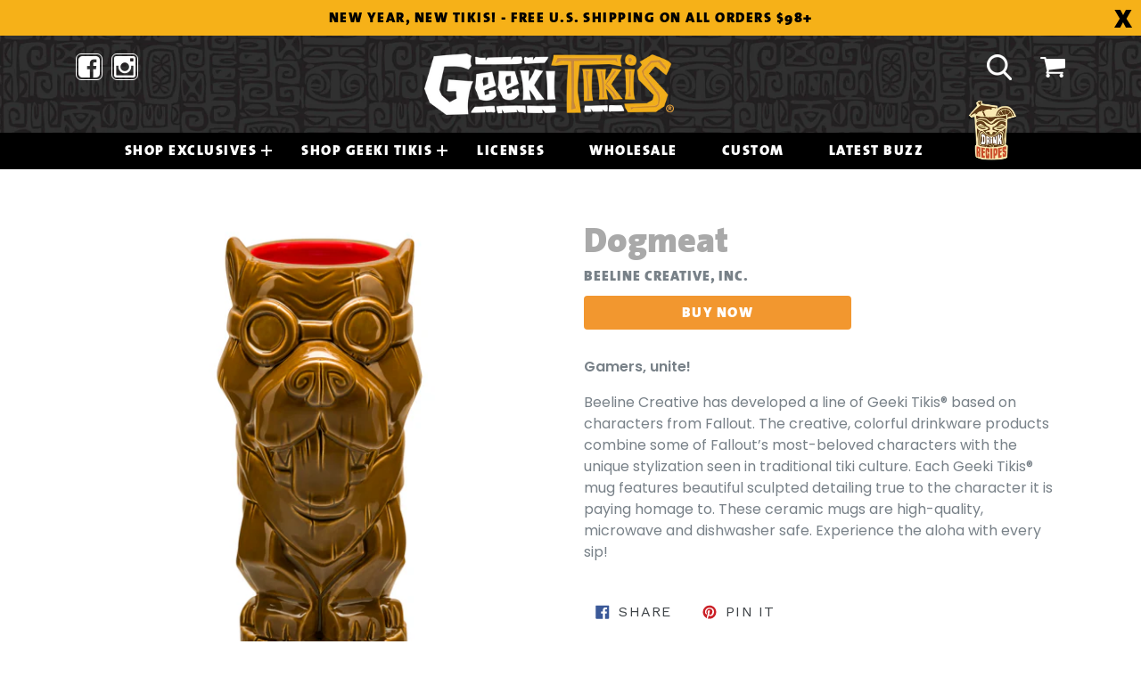

--- FILE ---
content_type: text/html; charset=utf-8
request_url: https://www.geekitikis.com/collections/sci-fi/products/dogmeat
body_size: 16245
content:
<!doctype html>
<!--[if IE 9]> <html class="ie9 no-js" lang="en"> <![endif]-->
<!--[if (gt IE 9)|!(IE)]><!--> <html class="no-js" lang="en"> <!--<![endif]-->
<head>
  <meta charset="utf-8">
  <meta http-equiv="X-UA-Compatible" content="IE=edge,chrome=1">
  <meta name="viewport" content="width=device-width,initial-scale=1">
  <meta name="theme-color" content="#f2972f">
  <link rel="canonical" href="https://www.geekitikis.com/products/dogmeat">

  

  
  <title>
    Dogmeat
    
    
    
      &ndash; Beeline Creative, Inc.
    
  </title>

  
    <meta name="description" content="Gamers, unite!  Beeline Creative has developed a line of Geeki Tikis® based on characters from Fallout. The creative, colorful drinkware products combine some of Fallout’s most-beloved characters with the unique stylization seen in traditional tiki culture. Each Geeki Tikis® mug features beautiful sculpted detailing tr">
  

  <!-- /snippets/social-meta-tags.liquid -->




<meta property="og:site_name" content="Beeline Creative, Inc.">
<meta property="og:url" content="https://www.geekitikis.com/products/dogmeat">
<meta property="og:title" content="Dogmeat">
<meta property="og:type" content="product">
<meta property="og:description" content="Gamers, unite!  Beeline Creative has developed a line of Geeki Tikis® based on characters from Fallout. The creative, colorful drinkware products combine some of Fallout’s most-beloved characters with the unique stylization seen in traditional tiki culture. Each Geeki Tikis® mug features beautiful sculpted detailing tr">

  <meta property="og:price:amount" content="0.00">
  <meta property="og:price:currency" content="USD">

<meta property="og:image" content="http://www.geekitikis.com/cdn/shop/products/Fallout_Dogmeat_1200x1200.jpg?v=1589283374">
<meta property="og:image:secure_url" content="https://www.geekitikis.com/cdn/shop/products/Fallout_Dogmeat_1200x1200.jpg?v=1589283374">


<meta name="twitter:card" content="summary_large_image">
<meta name="twitter:title" content="Dogmeat">
<meta name="twitter:description" content="Gamers, unite!  Beeline Creative has developed a line of Geeki Tikis® based on characters from Fallout. The creative, colorful drinkware products combine some of Fallout’s most-beloved characters with the unique stylization seen in traditional tiki culture. Each Geeki Tikis® mug features beautiful sculpted detailing tr">


  
  <!-- Font -->
  <link href="https://fonts.googleapis.com/css?family=Poppins:400,500,600&display=swap" rel="stylesheet">
  <link href="https://stackpath.bootstrapcdn.com/font-awesome/4.7.0/css/font-awesome.min.css" rel="stylesheet">
  
  
  
  <link href="//www.geekitikis.com/cdn/shop/t/4/assets/theme.scss.css?v=139527037221818564181696961405" rel="stylesheet" type="text/css" media="all" />
  
  <!-- CSS -->
  <link rel="stylesheet" href="//www.geekitikis.com/cdn/shop/t/4/assets/bootstrap.min.css?v=161452561307388369941587547716">
  <link rel="stylesheet" href="//www.geekitikis.com/cdn/shop/t/4/assets/style.css?v=154997942207625162961649237055">
  

  <link href="//fonts.googleapis.com/css?family=Work+Sans:400,700" rel="stylesheet" type="text/css" media="all" />


  

    <link href="//fonts.googleapis.com/css?family=Work+Sans:600" rel="stylesheet" type="text/css" media="all" />
  



  <script>
    var theme = {
      strings: {
        addToCart: "Add to cart",
        soldOut: "Sold out",
        unavailable: "Unavailable",
        showMore: "Show More",
        showLess: "Show Less",
        addressError: "Error looking up that address",
        addressNoResults: "No results for that address",
        addressQueryLimit: "You have exceeded the Google API usage limit. Consider upgrading to a \u003ca href=\"https:\/\/developers.google.com\/maps\/premium\/usage-limits\"\u003ePremium Plan\u003c\/a\u003e.",
        authError: "There was a problem authenticating your Google Maps account."
      },
      moneyFormat: "${{amount}}"
    }

    document.documentElement.className = document.documentElement.className.replace('no-js', 'js');
  </script>

  <!--[if (lte IE 9) ]><script src="//www.geekitikis.com/cdn/shop/t/4/assets/match-media.min.js?v=22265819453975888031507937654" type="text/javascript"></script><![endif]-->

  

  <!--[if (gt IE 9)|!(IE)]><!--><script src="//www.geekitikis.com/cdn/shop/t/4/assets/lazysizes.js?v=68441465964607740661507937654" async="async"></script><!--<![endif]-->
  <!--[if lte IE 9]><script src="//www.geekitikis.com/cdn/shop/t/4/assets/lazysizes.min.js?v=4088"></script><![endif]-->

  <!--[if (gt IE 9)|!(IE)]><!--><script src="//www.geekitikis.com/cdn/shop/t/4/assets/vendor.js?v=136118274122071307521507937655" defer="defer"></script><!--<![endif]-->
  <!--[if lte IE 9]><script src="//www.geekitikis.com/cdn/shop/t/4/assets/vendor.js?v=136118274122071307521507937655"></script><![endif]-->

  <!--[if (gt IE 9)|!(IE)]><!--><script src="//www.geekitikis.com/cdn/shop/t/4/assets/theme.js?v=100941840194216329191512450187" defer="defer"></script><!--<![endif]-->
  <!--[if lte IE 9]><script src="//www.geekitikis.com/cdn/shop/t/4/assets/theme.js?v=100941840194216329191512450187"></script><![endif]-->

  <script>window.performance && window.performance.mark && window.performance.mark('shopify.content_for_header.start');</script><meta id="shopify-digital-wallet" name="shopify-digital-wallet" content="/24522747/digital_wallets/dialog">
<meta name="shopify-checkout-api-token" content="badfddeac59289715831a210e4907dbc">
<link rel="alternate" type="application/json+oembed" href="https://www.geekitikis.com/products/dogmeat.oembed">
<script async="async" src="/checkouts/internal/preloads.js?locale=en-US"></script>
<link rel="preconnect" href="https://shop.app" crossorigin="anonymous">
<script async="async" src="https://shop.app/checkouts/internal/preloads.js?locale=en-US&shop_id=24522747" crossorigin="anonymous"></script>
<script id="shopify-features" type="application/json">{"accessToken":"badfddeac59289715831a210e4907dbc","betas":["rich-media-storefront-analytics"],"domain":"www.geekitikis.com","predictiveSearch":true,"shopId":24522747,"locale":"en"}</script>
<script>var Shopify = Shopify || {};
Shopify.shop = "geeki-tikis.myshopify.com";
Shopify.locale = "en";
Shopify.currency = {"active":"USD","rate":"1.0"};
Shopify.country = "US";
Shopify.theme = {"name":"Debut","id":5650120727,"schema_name":"Debut","schema_version":"1.9.1","theme_store_id":796,"role":"main"};
Shopify.theme.handle = "null";
Shopify.theme.style = {"id":null,"handle":null};
Shopify.cdnHost = "www.geekitikis.com/cdn";
Shopify.routes = Shopify.routes || {};
Shopify.routes.root = "/";</script>
<script type="module">!function(o){(o.Shopify=o.Shopify||{}).modules=!0}(window);</script>
<script>!function(o){function n(){var o=[];function n(){o.push(Array.prototype.slice.apply(arguments))}return n.q=o,n}var t=o.Shopify=o.Shopify||{};t.loadFeatures=n(),t.autoloadFeatures=n()}(window);</script>
<script>
  window.ShopifyPay = window.ShopifyPay || {};
  window.ShopifyPay.apiHost = "shop.app\/pay";
  window.ShopifyPay.redirectState = null;
</script>
<script id="shop-js-analytics" type="application/json">{"pageType":"product"}</script>
<script defer="defer" async type="module" src="//www.geekitikis.com/cdn/shopifycloud/shop-js/modules/v2/client.init-shop-cart-sync_C5BV16lS.en.esm.js"></script>
<script defer="defer" async type="module" src="//www.geekitikis.com/cdn/shopifycloud/shop-js/modules/v2/chunk.common_CygWptCX.esm.js"></script>
<script type="module">
  await import("//www.geekitikis.com/cdn/shopifycloud/shop-js/modules/v2/client.init-shop-cart-sync_C5BV16lS.en.esm.js");
await import("//www.geekitikis.com/cdn/shopifycloud/shop-js/modules/v2/chunk.common_CygWptCX.esm.js");

  window.Shopify.SignInWithShop?.initShopCartSync?.({"fedCMEnabled":true,"windoidEnabled":true});

</script>
<script>
  window.Shopify = window.Shopify || {};
  if (!window.Shopify.featureAssets) window.Shopify.featureAssets = {};
  window.Shopify.featureAssets['shop-js'] = {"shop-cart-sync":["modules/v2/client.shop-cart-sync_ZFArdW7E.en.esm.js","modules/v2/chunk.common_CygWptCX.esm.js"],"init-fed-cm":["modules/v2/client.init-fed-cm_CmiC4vf6.en.esm.js","modules/v2/chunk.common_CygWptCX.esm.js"],"shop-button":["modules/v2/client.shop-button_tlx5R9nI.en.esm.js","modules/v2/chunk.common_CygWptCX.esm.js"],"shop-cash-offers":["modules/v2/client.shop-cash-offers_DOA2yAJr.en.esm.js","modules/v2/chunk.common_CygWptCX.esm.js","modules/v2/chunk.modal_D71HUcav.esm.js"],"init-windoid":["modules/v2/client.init-windoid_sURxWdc1.en.esm.js","modules/v2/chunk.common_CygWptCX.esm.js"],"shop-toast-manager":["modules/v2/client.shop-toast-manager_ClPi3nE9.en.esm.js","modules/v2/chunk.common_CygWptCX.esm.js"],"init-shop-email-lookup-coordinator":["modules/v2/client.init-shop-email-lookup-coordinator_B8hsDcYM.en.esm.js","modules/v2/chunk.common_CygWptCX.esm.js"],"init-shop-cart-sync":["modules/v2/client.init-shop-cart-sync_C5BV16lS.en.esm.js","modules/v2/chunk.common_CygWptCX.esm.js"],"avatar":["modules/v2/client.avatar_BTnouDA3.en.esm.js"],"pay-button":["modules/v2/client.pay-button_FdsNuTd3.en.esm.js","modules/v2/chunk.common_CygWptCX.esm.js"],"init-customer-accounts":["modules/v2/client.init-customer-accounts_DxDtT_ad.en.esm.js","modules/v2/client.shop-login-button_C5VAVYt1.en.esm.js","modules/v2/chunk.common_CygWptCX.esm.js","modules/v2/chunk.modal_D71HUcav.esm.js"],"init-shop-for-new-customer-accounts":["modules/v2/client.init-shop-for-new-customer-accounts_ChsxoAhi.en.esm.js","modules/v2/client.shop-login-button_C5VAVYt1.en.esm.js","modules/v2/chunk.common_CygWptCX.esm.js","modules/v2/chunk.modal_D71HUcav.esm.js"],"shop-login-button":["modules/v2/client.shop-login-button_C5VAVYt1.en.esm.js","modules/v2/chunk.common_CygWptCX.esm.js","modules/v2/chunk.modal_D71HUcav.esm.js"],"init-customer-accounts-sign-up":["modules/v2/client.init-customer-accounts-sign-up_CPSyQ0Tj.en.esm.js","modules/v2/client.shop-login-button_C5VAVYt1.en.esm.js","modules/v2/chunk.common_CygWptCX.esm.js","modules/v2/chunk.modal_D71HUcav.esm.js"],"shop-follow-button":["modules/v2/client.shop-follow-button_Cva4Ekp9.en.esm.js","modules/v2/chunk.common_CygWptCX.esm.js","modules/v2/chunk.modal_D71HUcav.esm.js"],"checkout-modal":["modules/v2/client.checkout-modal_BPM8l0SH.en.esm.js","modules/v2/chunk.common_CygWptCX.esm.js","modules/v2/chunk.modal_D71HUcav.esm.js"],"lead-capture":["modules/v2/client.lead-capture_Bi8yE_yS.en.esm.js","modules/v2/chunk.common_CygWptCX.esm.js","modules/v2/chunk.modal_D71HUcav.esm.js"],"shop-login":["modules/v2/client.shop-login_D6lNrXab.en.esm.js","modules/v2/chunk.common_CygWptCX.esm.js","modules/v2/chunk.modal_D71HUcav.esm.js"],"payment-terms":["modules/v2/client.payment-terms_CZxnsJam.en.esm.js","modules/v2/chunk.common_CygWptCX.esm.js","modules/v2/chunk.modal_D71HUcav.esm.js"]};
</script>
<script>(function() {
  var isLoaded = false;
  function asyncLoad() {
    if (isLoaded) return;
    isLoaded = true;
    var urls = ["https:\/\/www.orderlogicapp.com\/embedded_js\/production_base.js?1620087823\u0026shop=geeki-tikis.myshopify.com","https:\/\/storage.nfcube.com\/instafeed-862b318e6571f5e6e8291546f0147b4c.js?shop=geeki-tikis.myshopify.com"];
    for (var i = 0; i < urls.length; i++) {
      var s = document.createElement('script');
      s.type = 'text/javascript';
      s.async = true;
      s.src = urls[i];
      var x = document.getElementsByTagName('script')[0];
      x.parentNode.insertBefore(s, x);
    }
  };
  if(window.attachEvent) {
    window.attachEvent('onload', asyncLoad);
  } else {
    window.addEventListener('load', asyncLoad, false);
  }
})();</script>
<script id="__st">var __st={"a":24522747,"offset":-21600,"reqid":"1fbae459-192c-436d-91f1-dfe94cfbb758-1768715133","pageurl":"www.geekitikis.com\/collections\/sci-fi\/products\/dogmeat","u":"9ffe169bd028","p":"product","rtyp":"product","rid":5112271405194};</script>
<script>window.ShopifyPaypalV4VisibilityTracking = true;</script>
<script id="captcha-bootstrap">!function(){'use strict';const t='contact',e='account',n='new_comment',o=[[t,t],['blogs',n],['comments',n],[t,'customer']],c=[[e,'customer_login'],[e,'guest_login'],[e,'recover_customer_password'],[e,'create_customer']],r=t=>t.map((([t,e])=>`form[action*='/${t}']:not([data-nocaptcha='true']) input[name='form_type'][value='${e}']`)).join(','),a=t=>()=>t?[...document.querySelectorAll(t)].map((t=>t.form)):[];function s(){const t=[...o],e=r(t);return a(e)}const i='password',u='form_key',d=['recaptcha-v3-token','g-recaptcha-response','h-captcha-response',i],f=()=>{try{return window.sessionStorage}catch{return}},m='__shopify_v',_=t=>t.elements[u];function p(t,e,n=!1){try{const o=window.sessionStorage,c=JSON.parse(o.getItem(e)),{data:r}=function(t){const{data:e,action:n}=t;return t[m]||n?{data:e,action:n}:{data:t,action:n}}(c);for(const[e,n]of Object.entries(r))t.elements[e]&&(t.elements[e].value=n);n&&o.removeItem(e)}catch(o){console.error('form repopulation failed',{error:o})}}const l='form_type',E='cptcha';function T(t){t.dataset[E]=!0}const w=window,h=w.document,L='Shopify',v='ce_forms',y='captcha';let A=!1;((t,e)=>{const n=(g='f06e6c50-85a8-45c8-87d0-21a2b65856fe',I='https://cdn.shopify.com/shopifycloud/storefront-forms-hcaptcha/ce_storefront_forms_captcha_hcaptcha.v1.5.2.iife.js',D={infoText:'Protected by hCaptcha',privacyText:'Privacy',termsText:'Terms'},(t,e,n)=>{const o=w[L][v],c=o.bindForm;if(c)return c(t,g,e,D).then(n);var r;o.q.push([[t,g,e,D],n]),r=I,A||(h.body.append(Object.assign(h.createElement('script'),{id:'captcha-provider',async:!0,src:r})),A=!0)});var g,I,D;w[L]=w[L]||{},w[L][v]=w[L][v]||{},w[L][v].q=[],w[L][y]=w[L][y]||{},w[L][y].protect=function(t,e){n(t,void 0,e),T(t)},Object.freeze(w[L][y]),function(t,e,n,w,h,L){const[v,y,A,g]=function(t,e,n){const i=e?o:[],u=t?c:[],d=[...i,...u],f=r(d),m=r(i),_=r(d.filter((([t,e])=>n.includes(e))));return[a(f),a(m),a(_),s()]}(w,h,L),I=t=>{const e=t.target;return e instanceof HTMLFormElement?e:e&&e.form},D=t=>v().includes(t);t.addEventListener('submit',(t=>{const e=I(t);if(!e)return;const n=D(e)&&!e.dataset.hcaptchaBound&&!e.dataset.recaptchaBound,o=_(e),c=g().includes(e)&&(!o||!o.value);(n||c)&&t.preventDefault(),c&&!n&&(function(t){try{if(!f())return;!function(t){const e=f();if(!e)return;const n=_(t);if(!n)return;const o=n.value;o&&e.removeItem(o)}(t);const e=Array.from(Array(32),(()=>Math.random().toString(36)[2])).join('');!function(t,e){_(t)||t.append(Object.assign(document.createElement('input'),{type:'hidden',name:u})),t.elements[u].value=e}(t,e),function(t,e){const n=f();if(!n)return;const o=[...t.querySelectorAll(`input[type='${i}']`)].map((({name:t})=>t)),c=[...d,...o],r={};for(const[a,s]of new FormData(t).entries())c.includes(a)||(r[a]=s);n.setItem(e,JSON.stringify({[m]:1,action:t.action,data:r}))}(t,e)}catch(e){console.error('failed to persist form',e)}}(e),e.submit())}));const S=(t,e)=>{t&&!t.dataset[E]&&(n(t,e.some((e=>e===t))),T(t))};for(const o of['focusin','change'])t.addEventListener(o,(t=>{const e=I(t);D(e)&&S(e,y())}));const B=e.get('form_key'),M=e.get(l),P=B&&M;t.addEventListener('DOMContentLoaded',(()=>{const t=y();if(P)for(const e of t)e.elements[l].value===M&&p(e,B);[...new Set([...A(),...v().filter((t=>'true'===t.dataset.shopifyCaptcha))])].forEach((e=>S(e,t)))}))}(h,new URLSearchParams(w.location.search),n,t,e,['guest_login'])})(!0,!0)}();</script>
<script integrity="sha256-4kQ18oKyAcykRKYeNunJcIwy7WH5gtpwJnB7kiuLZ1E=" data-source-attribution="shopify.loadfeatures" defer="defer" src="//www.geekitikis.com/cdn/shopifycloud/storefront/assets/storefront/load_feature-a0a9edcb.js" crossorigin="anonymous"></script>
<script crossorigin="anonymous" defer="defer" src="//www.geekitikis.com/cdn/shopifycloud/storefront/assets/shopify_pay/storefront-65b4c6d7.js?v=20250812"></script>
<script data-source-attribution="shopify.dynamic_checkout.dynamic.init">var Shopify=Shopify||{};Shopify.PaymentButton=Shopify.PaymentButton||{isStorefrontPortableWallets:!0,init:function(){window.Shopify.PaymentButton.init=function(){};var t=document.createElement("script");t.src="https://www.geekitikis.com/cdn/shopifycloud/portable-wallets/latest/portable-wallets.en.js",t.type="module",document.head.appendChild(t)}};
</script>
<script data-source-attribution="shopify.dynamic_checkout.buyer_consent">
  function portableWalletsHideBuyerConsent(e){var t=document.getElementById("shopify-buyer-consent"),n=document.getElementById("shopify-subscription-policy-button");t&&n&&(t.classList.add("hidden"),t.setAttribute("aria-hidden","true"),n.removeEventListener("click",e))}function portableWalletsShowBuyerConsent(e){var t=document.getElementById("shopify-buyer-consent"),n=document.getElementById("shopify-subscription-policy-button");t&&n&&(t.classList.remove("hidden"),t.removeAttribute("aria-hidden"),n.addEventListener("click",e))}window.Shopify?.PaymentButton&&(window.Shopify.PaymentButton.hideBuyerConsent=portableWalletsHideBuyerConsent,window.Shopify.PaymentButton.showBuyerConsent=portableWalletsShowBuyerConsent);
</script>
<script data-source-attribution="shopify.dynamic_checkout.cart.bootstrap">document.addEventListener("DOMContentLoaded",(function(){function t(){return document.querySelector("shopify-accelerated-checkout-cart, shopify-accelerated-checkout")}if(t())Shopify.PaymentButton.init();else{new MutationObserver((function(e,n){t()&&(Shopify.PaymentButton.init(),n.disconnect())})).observe(document.body,{childList:!0,subtree:!0})}}));
</script>
<link id="shopify-accelerated-checkout-styles" rel="stylesheet" media="screen" href="https://www.geekitikis.com/cdn/shopifycloud/portable-wallets/latest/accelerated-checkout-backwards-compat.css" crossorigin="anonymous">
<style id="shopify-accelerated-checkout-cart">
        #shopify-buyer-consent {
  margin-top: 1em;
  display: inline-block;
  width: 100%;
}

#shopify-buyer-consent.hidden {
  display: none;
}

#shopify-subscription-policy-button {
  background: none;
  border: none;
  padding: 0;
  text-decoration: underline;
  font-size: inherit;
  cursor: pointer;
}

#shopify-subscription-policy-button::before {
  box-shadow: none;
}

      </style>

<script>window.performance && window.performance.mark && window.performance.mark('shopify.content_for_header.end');</script>

  <!-- OrderLogic checkout restrictions ========================================= -->
  <script>
DEBUG_KEY = "__olDebug";

if (typeof olCreateCookie == 'undefined') {
    var olCreateCookie = function (name, value, days) {
        if (days) {
            var date = new Date();
            date.setTime(date.getTime() + (days * 24 * 60 * 60 * 1000));
            var expires = "; expires=" + date.toGMTString();
        }
        else var expires = "";
        document.cookie = name + "=" + JSON.stringify(value) + expires + "; path=/; SameSite=None; Secure";
    };
}

if (typeof olReadCookie == 'undefined') {
    var olReadCookie = function (name) {
        var nameEQ = name + "=";
        var ca = document.cookie.split(';');
        // the cookie is being created, there is a problem with the following logic matching the name
        for (var i = 0; i < ca.length; i++) {
            var c = ca[i];
            while (c.charAt(0) == ' ') c = c.substring(1, c.length);
            if (c.indexOf(nameEQ) == 0) return JSON.parse(c.substring(nameEQ.length, c.length));
        }
        return;
    };
}

if (typeof getOlCacheBuster == 'undefined') {
    var getOlCacheBuster = function() {
        if ( typeof getOlCacheBuster.olCacheBuster == 'undefined') {
            scriptsArray = Array.prototype.slice.call(document.getElementsByTagName("script"));
            scriptsArray = scriptsArray.concat(Array.prototype.slice.call(document.getElementsByTagName("noscript")));
            for (var i=0; i<scriptsArray.length; i++) {
                cacheBusterArray = scriptsArray[i].innerHTML.match(/orderlogicapp.com\\\/embedded_js\\\/production_base.js\?(\d+)/);
                if (cacheBusterArray == null) {
                    cacheBusterString = scriptsArray[i].getAttribute('src');
                    if (cacheBusterString != null) {
                        cacheBusterArray = cacheBusterString.match(/orderlogicapp.com\/embedded_js\/production_base.js\?(\d+)/);
                    }
                }
                if (cacheBusterArray != null) {
                    getOlCacheBuster.olCacheBuster = cacheBusterArray[1];
                    break;
                }
            }
        }
        return getOlCacheBuster.olCacheBuster;
    }
}

if (typeof ol_hostname == 'undefined') {
    var ol_hostname = 'www.orderlogicapp.com';
    var ol_debug = olReadCookie(DEBUG_KEY);
    if (window.location.search.replace("?", "").substring(0, 7) == 'olDebug') {
        ol_debug = window.location.search.replace("?olDebug=", "");
        if (ol_debug == 'false') ol_debug = false;
        olCreateCookie(DEBUG_KEY, ol_debug, null);
    }
}

var ol_cachebuster = getOlCacheBuster();
if (( typeof ol_cachebuster != 'undefined') || (ol_debug)) {
    if (typeof ol_script == 'undefined') {
        var ol_script = document.createElement('script');
        ol_script.type = 'text/javascript';
        ol_script.async = true;
        ol_script.src = "https://" + (ol_debug ? 'dev.orderlogicapp.com' : ol_hostname) + "/embedded_js/store.js?" + ol_cachebuster;
        document.head.appendChild(ol_script);
    }
}



olProductData = { 
}


olProductDataDcb = {
  productId: 5112271405194,
  handle: "dogmeat",
  tags: [
    
        "Fallout",
    
        "Geeki Tikis®",
    
        "link--https://www.toynk.com/products/geeki-tikis-fallout-dogmeat-mug-crafted-ceramic-holds-14-ounces",
    
        "OTHER",
    
        "SCI-FI",
    
        "spo-default",
    
        "spo-disabled",
    
  ]
}

</script>

  
  
  
  
  <script src="https://shopifyorderlimits.s3.amazonaws.com/limits/geeki-tikis.myshopify.com?v=70b&r=20201118222512&shop=geeki-tikis.myshopify.com"></script>


<!-- BEGIN app block: shopify://apps/orderlogic-min-max-limits/blocks/orderlogic/02463cc1-4876-4a68-8865-248003957801 --><script>
  DEBUG_KEY = "__olDebug";
  var ol_cachebuster = "202502190343";

  if (typeof olCreateStorage == 'undefined') {
    var olCreateStorage = function (name, value) {
      localStorage.setItem(name, JSON.stringify(value));
    };
  }

  if (typeof olReadStorage == 'undefined') {
    var olReadStorage = function (name) {
      return JSON.parse(localStorage.getItem(name));
    };
  }

  if (typeof ol_hostname == 'undefined') {
    var ol_hostname = 'www.orderlogicapp.com';
    var ol_debug = olReadStorage(DEBUG_KEY);
    if (window.location.search.replace("?", "").substring(0, 7) == 'olDebug') {
      ol_debug = window.location.search.replace("?olDebug=", "");
      if (ol_debug == 'false') ol_debug = false;
      olCreateStorage(DEBUG_KEY, ol_debug);
    }
  }

  if (( typeof ol_cachebuster != 'undefined') || (ol_debug)) {
    if (typeof ol_script == 'undefined') {
      var ol_script = document.createElement('script');
      ol_script.type = 'text/javascript';
      ol_script.async = true;
      ol_script.src = "https://" + (ol_debug ? 'dev.orderlogicapp.com' : ol_hostname) + "/embedded_js/store.js?" + ol_cachebuster;
      document.head.appendChild(ol_script);
    }
  }

  

  olProductData = { 
  }

  
  olProductDataDcb = {
    productId: 5112271405194,
    handle: "dogmeat",
    tags: [
      
      "Fallout",
      
      "Geeki Tikis®",
      
      "link--https://www.toynk.com/products/geeki-tikis-fallout-dogmeat-mug-crafted-ceramic-holds-14-ounces",
      
      "OTHER",
      
      "SCI-FI",
      
      "spo-default",
      
      "spo-disabled",
      
    ]
  }
  
</script>


<!-- END app block --><!-- BEGIN app block: shopify://apps/instafeed/blocks/head-block/c447db20-095d-4a10-9725-b5977662c9d5 --><link rel="preconnect" href="https://cdn.nfcube.com/">
<link rel="preconnect" href="https://scontent.cdninstagram.com/">


  <script>
    document.addEventListener('DOMContentLoaded', function () {
      let instafeedScript = document.createElement('script');

      
        instafeedScript.src = 'https://storage.nfcube.com/instafeed-862b318e6571f5e6e8291546f0147b4c.js';
      

      document.body.appendChild(instafeedScript);
    });
  </script>





<!-- END app block --><link href="https://monorail-edge.shopifysvc.com" rel="dns-prefetch">
<script>(function(){if ("sendBeacon" in navigator && "performance" in window) {try {var session_token_from_headers = performance.getEntriesByType('navigation')[0].serverTiming.find(x => x.name == '_s').description;} catch {var session_token_from_headers = undefined;}var session_cookie_matches = document.cookie.match(/_shopify_s=([^;]*)/);var session_token_from_cookie = session_cookie_matches && session_cookie_matches.length === 2 ? session_cookie_matches[1] : "";var session_token = session_token_from_headers || session_token_from_cookie || "";function handle_abandonment_event(e) {var entries = performance.getEntries().filter(function(entry) {return /monorail-edge.shopifysvc.com/.test(entry.name);});if (!window.abandonment_tracked && entries.length === 0) {window.abandonment_tracked = true;var currentMs = Date.now();var navigation_start = performance.timing.navigationStart;var payload = {shop_id: 24522747,url: window.location.href,navigation_start,duration: currentMs - navigation_start,session_token,page_type: "product"};window.navigator.sendBeacon("https://monorail-edge.shopifysvc.com/v1/produce", JSON.stringify({schema_id: "online_store_buyer_site_abandonment/1.1",payload: payload,metadata: {event_created_at_ms: currentMs,event_sent_at_ms: currentMs}}));}}window.addEventListener('pagehide', handle_abandonment_event);}}());</script>
<script id="web-pixels-manager-setup">(function e(e,d,r,n,o){if(void 0===o&&(o={}),!Boolean(null===(a=null===(i=window.Shopify)||void 0===i?void 0:i.analytics)||void 0===a?void 0:a.replayQueue)){var i,a;window.Shopify=window.Shopify||{};var t=window.Shopify;t.analytics=t.analytics||{};var s=t.analytics;s.replayQueue=[],s.publish=function(e,d,r){return s.replayQueue.push([e,d,r]),!0};try{self.performance.mark("wpm:start")}catch(e){}var l=function(){var e={modern:/Edge?\/(1{2}[4-9]|1[2-9]\d|[2-9]\d{2}|\d{4,})\.\d+(\.\d+|)|Firefox\/(1{2}[4-9]|1[2-9]\d|[2-9]\d{2}|\d{4,})\.\d+(\.\d+|)|Chrom(ium|e)\/(9{2}|\d{3,})\.\d+(\.\d+|)|(Maci|X1{2}).+ Version\/(15\.\d+|(1[6-9]|[2-9]\d|\d{3,})\.\d+)([,.]\d+|)( \(\w+\)|)( Mobile\/\w+|) Safari\/|Chrome.+OPR\/(9{2}|\d{3,})\.\d+\.\d+|(CPU[ +]OS|iPhone[ +]OS|CPU[ +]iPhone|CPU IPhone OS|CPU iPad OS)[ +]+(15[._]\d+|(1[6-9]|[2-9]\d|\d{3,})[._]\d+)([._]\d+|)|Android:?[ /-](13[3-9]|1[4-9]\d|[2-9]\d{2}|\d{4,})(\.\d+|)(\.\d+|)|Android.+Firefox\/(13[5-9]|1[4-9]\d|[2-9]\d{2}|\d{4,})\.\d+(\.\d+|)|Android.+Chrom(ium|e)\/(13[3-9]|1[4-9]\d|[2-9]\d{2}|\d{4,})\.\d+(\.\d+|)|SamsungBrowser\/([2-9]\d|\d{3,})\.\d+/,legacy:/Edge?\/(1[6-9]|[2-9]\d|\d{3,})\.\d+(\.\d+|)|Firefox\/(5[4-9]|[6-9]\d|\d{3,})\.\d+(\.\d+|)|Chrom(ium|e)\/(5[1-9]|[6-9]\d|\d{3,})\.\d+(\.\d+|)([\d.]+$|.*Safari\/(?![\d.]+ Edge\/[\d.]+$))|(Maci|X1{2}).+ Version\/(10\.\d+|(1[1-9]|[2-9]\d|\d{3,})\.\d+)([,.]\d+|)( \(\w+\)|)( Mobile\/\w+|) Safari\/|Chrome.+OPR\/(3[89]|[4-9]\d|\d{3,})\.\d+\.\d+|(CPU[ +]OS|iPhone[ +]OS|CPU[ +]iPhone|CPU IPhone OS|CPU iPad OS)[ +]+(10[._]\d+|(1[1-9]|[2-9]\d|\d{3,})[._]\d+)([._]\d+|)|Android:?[ /-](13[3-9]|1[4-9]\d|[2-9]\d{2}|\d{4,})(\.\d+|)(\.\d+|)|Mobile Safari.+OPR\/([89]\d|\d{3,})\.\d+\.\d+|Android.+Firefox\/(13[5-9]|1[4-9]\d|[2-9]\d{2}|\d{4,})\.\d+(\.\d+|)|Android.+Chrom(ium|e)\/(13[3-9]|1[4-9]\d|[2-9]\d{2}|\d{4,})\.\d+(\.\d+|)|Android.+(UC? ?Browser|UCWEB|U3)[ /]?(15\.([5-9]|\d{2,})|(1[6-9]|[2-9]\d|\d{3,})\.\d+)\.\d+|SamsungBrowser\/(5\.\d+|([6-9]|\d{2,})\.\d+)|Android.+MQ{2}Browser\/(14(\.(9|\d{2,})|)|(1[5-9]|[2-9]\d|\d{3,})(\.\d+|))(\.\d+|)|K[Aa][Ii]OS\/(3\.\d+|([4-9]|\d{2,})\.\d+)(\.\d+|)/},d=e.modern,r=e.legacy,n=navigator.userAgent;return n.match(d)?"modern":n.match(r)?"legacy":"unknown"}(),u="modern"===l?"modern":"legacy",c=(null!=n?n:{modern:"",legacy:""})[u],f=function(e){return[e.baseUrl,"/wpm","/b",e.hashVersion,"modern"===e.buildTarget?"m":"l",".js"].join("")}({baseUrl:d,hashVersion:r,buildTarget:u}),m=function(e){var d=e.version,r=e.bundleTarget,n=e.surface,o=e.pageUrl,i=e.monorailEndpoint;return{emit:function(e){var a=e.status,t=e.errorMsg,s=(new Date).getTime(),l=JSON.stringify({metadata:{event_sent_at_ms:s},events:[{schema_id:"web_pixels_manager_load/3.1",payload:{version:d,bundle_target:r,page_url:o,status:a,surface:n,error_msg:t},metadata:{event_created_at_ms:s}}]});if(!i)return console&&console.warn&&console.warn("[Web Pixels Manager] No Monorail endpoint provided, skipping logging."),!1;try{return self.navigator.sendBeacon.bind(self.navigator)(i,l)}catch(e){}var u=new XMLHttpRequest;try{return u.open("POST",i,!0),u.setRequestHeader("Content-Type","text/plain"),u.send(l),!0}catch(e){return console&&console.warn&&console.warn("[Web Pixels Manager] Got an unhandled error while logging to Monorail."),!1}}}}({version:r,bundleTarget:l,surface:e.surface,pageUrl:self.location.href,monorailEndpoint:e.monorailEndpoint});try{o.browserTarget=l,function(e){var d=e.src,r=e.async,n=void 0===r||r,o=e.onload,i=e.onerror,a=e.sri,t=e.scriptDataAttributes,s=void 0===t?{}:t,l=document.createElement("script"),u=document.querySelector("head"),c=document.querySelector("body");if(l.async=n,l.src=d,a&&(l.integrity=a,l.crossOrigin="anonymous"),s)for(var f in s)if(Object.prototype.hasOwnProperty.call(s,f))try{l.dataset[f]=s[f]}catch(e){}if(o&&l.addEventListener("load",o),i&&l.addEventListener("error",i),u)u.appendChild(l);else{if(!c)throw new Error("Did not find a head or body element to append the script");c.appendChild(l)}}({src:f,async:!0,onload:function(){if(!function(){var e,d;return Boolean(null===(d=null===(e=window.Shopify)||void 0===e?void 0:e.analytics)||void 0===d?void 0:d.initialized)}()){var d=window.webPixelsManager.init(e)||void 0;if(d){var r=window.Shopify.analytics;r.replayQueue.forEach((function(e){var r=e[0],n=e[1],o=e[2];d.publishCustomEvent(r,n,o)})),r.replayQueue=[],r.publish=d.publishCustomEvent,r.visitor=d.visitor,r.initialized=!0}}},onerror:function(){return m.emit({status:"failed",errorMsg:"".concat(f," has failed to load")})},sri:function(e){var d=/^sha384-[A-Za-z0-9+/=]+$/;return"string"==typeof e&&d.test(e)}(c)?c:"",scriptDataAttributes:o}),m.emit({status:"loading"})}catch(e){m.emit({status:"failed",errorMsg:(null==e?void 0:e.message)||"Unknown error"})}}})({shopId: 24522747,storefrontBaseUrl: "https://www.geekitikis.com",extensionsBaseUrl: "https://extensions.shopifycdn.com/cdn/shopifycloud/web-pixels-manager",monorailEndpoint: "https://monorail-edge.shopifysvc.com/unstable/produce_batch",surface: "storefront-renderer",enabledBetaFlags: ["2dca8a86"],webPixelsConfigList: [{"id":"70713504","eventPayloadVersion":"v1","runtimeContext":"LAX","scriptVersion":"1","type":"CUSTOM","privacyPurposes":["MARKETING"],"name":"Meta pixel (migrated)"},{"id":"shopify-app-pixel","configuration":"{}","eventPayloadVersion":"v1","runtimeContext":"STRICT","scriptVersion":"0450","apiClientId":"shopify-pixel","type":"APP","privacyPurposes":["ANALYTICS","MARKETING"]},{"id":"shopify-custom-pixel","eventPayloadVersion":"v1","runtimeContext":"LAX","scriptVersion":"0450","apiClientId":"shopify-pixel","type":"CUSTOM","privacyPurposes":["ANALYTICS","MARKETING"]}],isMerchantRequest: false,initData: {"shop":{"name":"Beeline Creative, Inc.","paymentSettings":{"currencyCode":"USD"},"myshopifyDomain":"geeki-tikis.myshopify.com","countryCode":"US","storefrontUrl":"https:\/\/www.geekitikis.com"},"customer":null,"cart":null,"checkout":null,"productVariants":[{"price":{"amount":0.0,"currencyCode":"USD"},"product":{"title":"Dogmeat","vendor":"Beeline Creative, Inc.","id":"5112271405194","untranslatedTitle":"Dogmeat","url":"\/products\/dogmeat","type":""},"id":"33940488355978","image":{"src":"\/\/www.geekitikis.com\/cdn\/shop\/products\/Fallout_Dogmeat.jpg?v=1589283374"},"sku":"","title":"Default Title","untranslatedTitle":"Default Title"}],"purchasingCompany":null},},"https://www.geekitikis.com/cdn","fcfee988w5aeb613cpc8e4bc33m6693e112",{"modern":"","legacy":""},{"shopId":"24522747","storefrontBaseUrl":"https:\/\/www.geekitikis.com","extensionBaseUrl":"https:\/\/extensions.shopifycdn.com\/cdn\/shopifycloud\/web-pixels-manager","surface":"storefront-renderer","enabledBetaFlags":"[\"2dca8a86\"]","isMerchantRequest":"false","hashVersion":"fcfee988w5aeb613cpc8e4bc33m6693e112","publish":"custom","events":"[[\"page_viewed\",{}],[\"product_viewed\",{\"productVariant\":{\"price\":{\"amount\":0.0,\"currencyCode\":\"USD\"},\"product\":{\"title\":\"Dogmeat\",\"vendor\":\"Beeline Creative, Inc.\",\"id\":\"5112271405194\",\"untranslatedTitle\":\"Dogmeat\",\"url\":\"\/products\/dogmeat\",\"type\":\"\"},\"id\":\"33940488355978\",\"image\":{\"src\":\"\/\/www.geekitikis.com\/cdn\/shop\/products\/Fallout_Dogmeat.jpg?v=1589283374\"},\"sku\":\"\",\"title\":\"Default Title\",\"untranslatedTitle\":\"Default Title\"}}]]"});</script><script>
  window.ShopifyAnalytics = window.ShopifyAnalytics || {};
  window.ShopifyAnalytics.meta = window.ShopifyAnalytics.meta || {};
  window.ShopifyAnalytics.meta.currency = 'USD';
  var meta = {"product":{"id":5112271405194,"gid":"gid:\/\/shopify\/Product\/5112271405194","vendor":"Beeline Creative, Inc.","type":"","handle":"dogmeat","variants":[{"id":33940488355978,"price":0,"name":"Dogmeat","public_title":null,"sku":""}],"remote":false},"page":{"pageType":"product","resourceType":"product","resourceId":5112271405194,"requestId":"1fbae459-192c-436d-91f1-dfe94cfbb758-1768715133"}};
  for (var attr in meta) {
    window.ShopifyAnalytics.meta[attr] = meta[attr];
  }
</script>
<script class="analytics">
  (function () {
    var customDocumentWrite = function(content) {
      var jquery = null;

      if (window.jQuery) {
        jquery = window.jQuery;
      } else if (window.Checkout && window.Checkout.$) {
        jquery = window.Checkout.$;
      }

      if (jquery) {
        jquery('body').append(content);
      }
    };

    var hasLoggedConversion = function(token) {
      if (token) {
        return document.cookie.indexOf('loggedConversion=' + token) !== -1;
      }
      return false;
    }

    var setCookieIfConversion = function(token) {
      if (token) {
        var twoMonthsFromNow = new Date(Date.now());
        twoMonthsFromNow.setMonth(twoMonthsFromNow.getMonth() + 2);

        document.cookie = 'loggedConversion=' + token + '; expires=' + twoMonthsFromNow;
      }
    }

    var trekkie = window.ShopifyAnalytics.lib = window.trekkie = window.trekkie || [];
    if (trekkie.integrations) {
      return;
    }
    trekkie.methods = [
      'identify',
      'page',
      'ready',
      'track',
      'trackForm',
      'trackLink'
    ];
    trekkie.factory = function(method) {
      return function() {
        var args = Array.prototype.slice.call(arguments);
        args.unshift(method);
        trekkie.push(args);
        return trekkie;
      };
    };
    for (var i = 0; i < trekkie.methods.length; i++) {
      var key = trekkie.methods[i];
      trekkie[key] = trekkie.factory(key);
    }
    trekkie.load = function(config) {
      trekkie.config = config || {};
      trekkie.config.initialDocumentCookie = document.cookie;
      var first = document.getElementsByTagName('script')[0];
      var script = document.createElement('script');
      script.type = 'text/javascript';
      script.onerror = function(e) {
        var scriptFallback = document.createElement('script');
        scriptFallback.type = 'text/javascript';
        scriptFallback.onerror = function(error) {
                var Monorail = {
      produce: function produce(monorailDomain, schemaId, payload) {
        var currentMs = new Date().getTime();
        var event = {
          schema_id: schemaId,
          payload: payload,
          metadata: {
            event_created_at_ms: currentMs,
            event_sent_at_ms: currentMs
          }
        };
        return Monorail.sendRequest("https://" + monorailDomain + "/v1/produce", JSON.stringify(event));
      },
      sendRequest: function sendRequest(endpointUrl, payload) {
        // Try the sendBeacon API
        if (window && window.navigator && typeof window.navigator.sendBeacon === 'function' && typeof window.Blob === 'function' && !Monorail.isIos12()) {
          var blobData = new window.Blob([payload], {
            type: 'text/plain'
          });

          if (window.navigator.sendBeacon(endpointUrl, blobData)) {
            return true;
          } // sendBeacon was not successful

        } // XHR beacon

        var xhr = new XMLHttpRequest();

        try {
          xhr.open('POST', endpointUrl);
          xhr.setRequestHeader('Content-Type', 'text/plain');
          xhr.send(payload);
        } catch (e) {
          console.log(e);
        }

        return false;
      },
      isIos12: function isIos12() {
        return window.navigator.userAgent.lastIndexOf('iPhone; CPU iPhone OS 12_') !== -1 || window.navigator.userAgent.lastIndexOf('iPad; CPU OS 12_') !== -1;
      }
    };
    Monorail.produce('monorail-edge.shopifysvc.com',
      'trekkie_storefront_load_errors/1.1',
      {shop_id: 24522747,
      theme_id: 5650120727,
      app_name: "storefront",
      context_url: window.location.href,
      source_url: "//www.geekitikis.com/cdn/s/trekkie.storefront.cd680fe47e6c39ca5d5df5f0a32d569bc48c0f27.min.js"});

        };
        scriptFallback.async = true;
        scriptFallback.src = '//www.geekitikis.com/cdn/s/trekkie.storefront.cd680fe47e6c39ca5d5df5f0a32d569bc48c0f27.min.js';
        first.parentNode.insertBefore(scriptFallback, first);
      };
      script.async = true;
      script.src = '//www.geekitikis.com/cdn/s/trekkie.storefront.cd680fe47e6c39ca5d5df5f0a32d569bc48c0f27.min.js';
      first.parentNode.insertBefore(script, first);
    };
    trekkie.load(
      {"Trekkie":{"appName":"storefront","development":false,"defaultAttributes":{"shopId":24522747,"isMerchantRequest":null,"themeId":5650120727,"themeCityHash":"4104459943918573875","contentLanguage":"en","currency":"USD","eventMetadataId":"b5cc583f-886b-441d-9cd2-6fe028e65466"},"isServerSideCookieWritingEnabled":true,"monorailRegion":"shop_domain","enabledBetaFlags":["65f19447"]},"Session Attribution":{},"S2S":{"facebookCapiEnabled":false,"source":"trekkie-storefront-renderer","apiClientId":580111}}
    );

    var loaded = false;
    trekkie.ready(function() {
      if (loaded) return;
      loaded = true;

      window.ShopifyAnalytics.lib = window.trekkie;

      var originalDocumentWrite = document.write;
      document.write = customDocumentWrite;
      try { window.ShopifyAnalytics.merchantGoogleAnalytics.call(this); } catch(error) {};
      document.write = originalDocumentWrite;

      window.ShopifyAnalytics.lib.page(null,{"pageType":"product","resourceType":"product","resourceId":5112271405194,"requestId":"1fbae459-192c-436d-91f1-dfe94cfbb758-1768715133","shopifyEmitted":true});

      var match = window.location.pathname.match(/checkouts\/(.+)\/(thank_you|post_purchase)/)
      var token = match? match[1]: undefined;
      if (!hasLoggedConversion(token)) {
        setCookieIfConversion(token);
        window.ShopifyAnalytics.lib.track("Viewed Product",{"currency":"USD","variantId":33940488355978,"productId":5112271405194,"productGid":"gid:\/\/shopify\/Product\/5112271405194","name":"Dogmeat","price":"0.00","sku":"","brand":"Beeline Creative, Inc.","variant":null,"category":"","nonInteraction":true,"remote":false},undefined,undefined,{"shopifyEmitted":true});
      window.ShopifyAnalytics.lib.track("monorail:\/\/trekkie_storefront_viewed_product\/1.1",{"currency":"USD","variantId":33940488355978,"productId":5112271405194,"productGid":"gid:\/\/shopify\/Product\/5112271405194","name":"Dogmeat","price":"0.00","sku":"","brand":"Beeline Creative, Inc.","variant":null,"category":"","nonInteraction":true,"remote":false,"referer":"https:\/\/www.geekitikis.com\/collections\/sci-fi\/products\/dogmeat"});
      }
    });


        var eventsListenerScript = document.createElement('script');
        eventsListenerScript.async = true;
        eventsListenerScript.src = "//www.geekitikis.com/cdn/shopifycloud/storefront/assets/shop_events_listener-3da45d37.js";
        document.getElementsByTagName('head')[0].appendChild(eventsListenerScript);

})();</script>
<script
  defer
  src="https://www.geekitikis.com/cdn/shopifycloud/perf-kit/shopify-perf-kit-3.0.4.min.js"
  data-application="storefront-renderer"
  data-shop-id="24522747"
  data-render-region="gcp-us-central1"
  data-page-type="product"
  data-theme-instance-id="5650120727"
  data-theme-name="Debut"
  data-theme-version="1.9.1"
  data-monorail-region="shop_domain"
  data-resource-timing-sampling-rate="10"
  data-shs="true"
  data-shs-beacon="true"
  data-shs-export-with-fetch="true"
  data-shs-logs-sample-rate="1"
  data-shs-beacon-endpoint="https://www.geekitikis.com/api/collect"
></script>
</head>

<body class="template-product">

  <a class="in-page-link visually-hidden skip-link" href="#MainContent">Skip to content</a>

  <div id="SearchDrawer" class="search-bar drawer drawer--top">
    <div class="search-bar__table">
      <div class="search-bar__table-cell search-bar__form-wrapper">
        <form class="search search-bar__form" action="/search" method="get" role="search">
          <button class="search-bar__submit search__submit btn--link" type="submit">
            <svg aria-hidden="true" focusable="false" role="presentation" class="icon icon-search" viewBox="0 0 37 40"><path d="M35.6 36l-9.8-9.8c4.1-5.4 3.6-13.2-1.3-18.1-5.4-5.4-14.2-5.4-19.7 0-5.4 5.4-5.4 14.2 0 19.7 2.6 2.6 6.1 4.1 9.8 4.1 3 0 5.9-1 8.3-2.8l9.8 9.8c.4.4.9.6 1.4.6s1-.2 1.4-.6c.9-.9.9-2.1.1-2.9zm-20.9-8.2c-2.6 0-5.1-1-7-2.9-3.9-3.9-3.9-10.1 0-14C9.6 9 12.2 8 14.7 8s5.1 1 7 2.9c3.9 3.9 3.9 10.1 0 14-1.9 1.9-4.4 2.9-7 2.9z"/></svg>
            <span class="icon__fallback-text">Submit</span>
          </button>
          <input class="search__input search-bar__input" type="search" name="q" value="" placeholder="Search" aria-label="Search">
        </form>
      </div>
      <div class="search-bar__table-cell text-right">
        <button type="button" class="btn--link search-bar__close js-drawer-close">
          <svg aria-hidden="true" focusable="false" role="presentation" class="icon icon-close" viewBox="0 0 37 40"><path d="M21.3 23l11-11c.8-.8.8-2 0-2.8-.8-.8-2-.8-2.8 0l-11 11-11-11c-.8-.8-2-.8-2.8 0-.8.8-.8 2 0 2.8l11 11-11 11c-.8.8-.8 2 0 2.8.4.4.9.6 1.4.6s1-.2 1.4-.6l11-11 11 11c.4.4.9.6 1.4.6s1-.2 1.4-.6c.8-.8.8-2 0-2.8l-11-11z"/></svg>
          <span class="icon__fallback-text">Close search</span>
        </button>
      </div>
    </div>
  </div>

  <div id="shopify-section-ctm_header" class="shopify-section"><header class="header">
  <div class="headTop">
    
      <p>NEW YEAR, NEW TIKIS! - Free U.S. shipping on all orders $98+</p>
      <a href="#">X</a>
    
  </div>
  <div class="container">
    <div class="row">
      <div class="col-md-12">
        <div class="headInner">
          <div class="headSocial">
            <ul>
              
              <li><a target="_blank" href="https://www.facebook.com/Beeline-Creative-338374316678/"><img src="//www.geekitikis.com/cdn/shop/t/4/assets/facebook.png?v=99441051822019762401587546767" alt="facebook"></a></li>
              
              
              
              
              
              <li><a target="_blank" href="https://www.instagram.com/beelinecreative/"><img src="//www.geekitikis.com/cdn/shop/t/4/assets/instagram.png?v=18591298551734899791587546776" alt="instagram"></a></li>
              
              
            </ul>
          </div>
          <div class="logo">
            <a href="/">
              
              	<img src="//www.geekitikis.com/cdn/shop/files/logo_400x.png?v=1613774519" alt="logo">
              
            </a>
          </div>
          <div class="headRight">
            <div class="ctm_search">
              <form action="/search" method="get" role="search" class="">
                <input name="q" type="search" placeholder="Search" value="">
                <input value="Submit" type="submit">
              </form>
            </div>
            <a href="/cart" class="head_cart">
              
              <img src="//www.geekitikis.com/cdn/shop/t/4/assets/cart.png?v=150758255641452942061587551119" alt="Cart">
            </a>
            <a href="javascript:;" rel="nofollow" class="menuIcon">
              <span class="line1"></span>
              <span class="line2"></span>
              <span class="line3"></span>
            </a>
          </div>
        </div>
      </div>
    </div>
  </div>
  <nav>
    <div class="container">
      <div class="row">
        <div class="col-md-12 posStatic">
          <ul class="menu">
            

                <li class="child-menu">
                  <a href="javascript:void(0)">SHOP EXCLUSIVES</a>
                  <ul class="sub-menu">
                    
                    
                        
                    	<li><a href="/collections/shop-mugs-1">Shop Mugs</a></li>	
                      
                    
                    
                        
                    	<li><a href="/collections/shop-apparel">Shop Apparel</a></li>	
                      
                    
                    
                        
                    	<li><a href="/collections/shop-accessories">SHOP ACCESSORIES</a></li>	
                      
                    
                    
                        
                    	<li><a href="/collections/exclusives-1">ALL EXCLUSIVES</a></li>	
                      
                    
                  </ul>
                </li>
			  
            

                <li class="child-menu">
                  <a href="javascript:void(0)">SHOP GEEKI TIKIS</a>
                  <ul class="sub-menu">
                    
                    
                      
                        <li class="child-menu">
                          <a href="javascript:void(0)">BY CATEGORY</a>
                          <ul class="sub-sub-menu">
                            
                            	<li><a href="/collections/shop-accessories">ACCESSORIES</a></li>
                            
                            	<li><a href="/collections/shop-apparel">Apparel</a></li>
                            
                            	<li><a href="/collections/geeki-tikis%C2%AE">Geeki Tikis</a></li>
                            
                            	<li><a href="/collections/mini-muglets">Mini Muglets</a></li>
                            
                            	<li><a href="/collections/plastic-tumbler">Plastic Tumblers</a></li>
                            
                            	<li><a href="/collections/other-stuff">Other Stuff!</a></li>
                            
                          </ul>
                        </li>
                      
                    
                    
                      
                        <li class="child-menu">
                          <a href="javascript:void(0)">By Interest</a>
                          <ul class="sub-sub-menu">
                            
                            	<li><a href="/collections/comics">Comics</a></li>
                            
                            	<li><a href="/collections/fantasy">Fantasy</a></li>
                            
                            	<li><a href="/collections/horror">Horror</a></li>
                            
                            	<li><a href="/collections/movies">Movies</a></li>
                            
                            	<li><a href="/collections/sci-fi">Sci-Fi</a></li>
                            
                            	<li><a href="/collections/television">Television</a></li>
                            
                            	<li><a href="/collections/other">Other</a></li>
                            
                          </ul>
                        </li>
                      
                    
                    
                        
                    	<li><a href="/pages/our-licenses">BY LICENSE</a></li>	
                      
                    
                  </ul>
                </li>
			  
            

            	<li><a href="/pages/our-licenses">Licenses</a></li>
              
            

            	<li><a href="/pages/whole-seller">Wholesale</a></li>
              
            

            	<li><a href="/pages/custom-form">Custom</a></li>
              
            

            	<li><a href="/blogs/latest-buzz">Latest Buzz</a></li>
              
            
            <li class="drImage">
              <a href="/blogs/recipes">
                <img src="//www.geekitikis.com/cdn/shop/files/explore-image-1_100x.png?v=1613774527">
              </a>
            </li>
          </ul>

        </div>
      </div>
    </div>
  </nav>
</header>

<style>
  .header{ 
    background: url('//www.geekitikis.com/cdn/shop/files/header-bg_07b8ee0d-e291-4458-88d5-9b804fbdcd01.jpg?v=1613775558') no-repeat 0 0 /cover; 
    position: relative;z-index: 2; 
  }
  
  
  .menu>li:last-child:after{ 
    content: '';
    display:none;
    background: url('//www.geekitikis.com/cdn/shop/files/explore-image-1_100x.png?v=1613774527') no-repeat 0 0 /contain;
    width: 54px; height: 70px; position: absolute; right: -50px; bottom: 0; }
  
</style>






</div>

  <div class="page-container" id="PageContainer">

    <main class="main-content ctm_body_padding" id="MainContent" role="main">
      

<div id="shopify-section-product-template" class="shopify-section"><div class="product-template__container page-width" itemscope itemtype="http://schema.org/Product" id="ProductSection-product-template" data-section-id="product-template" data-section-type="product" data-enable-history-state="true"><!-- "snippets/preorder-now-collection-item.liquid" was not rendered, the associated app was uninstalled -->
  <meta itemprop="name" content="Dogmeat">
  <meta itemprop="url" content="https://www.geekitikis.com/products/dogmeat">
  <meta itemprop="image" content="//www.geekitikis.com/cdn/shop/products/Fallout_Dogmeat_800x.jpg?v=1589283374">

  


  <div class="grid product-single">
    <div class="grid__item product-single__photos medium-up--one-half">
      
      
      
      
      
      
      
      
      
      
      
      
      
      
      
      
      
      
      
      
      
      

        
        
        
        
<style>
  
  
  @media screen and (min-width: 750px) { 
    #FeaturedImage-product-template-16570258587786 {
      max-width: 530px;
      max-height: 530.0px;
    }
    #FeaturedImageZoom-product-template-16570258587786-wrapper {
      max-width: 530px;
      max-height: 530.0px;
    }
   } 
  
  
    
    @media screen and (max-width: 749px) {
      #FeaturedImage-product-template-16570258587786 {
        max-width: 750px;
        max-height: 750px;
      }
      #FeaturedImageZoom-product-template-16570258587786-wrapper {
        max-width: 750px;
      }
    }
  
</style>


        <div id="FeaturedImageZoom-product-template-16570258587786-wrapper" class="product-single__photo-wrapper js">
          <div id="FeaturedImageZoom-product-template-16570258587786" style="padding-top:100.0%;" class="product-single__photo js-zoom-enabled" data-image-id="16570258587786" data-zoom="//www.geekitikis.com/cdn/shop/products/Fallout_Dogmeat_1024x1024@2x.jpg?v=1589283374">
            <img id="FeaturedImage-product-template-16570258587786"
                 class="feature-row__image product-featured-img lazyload"
                 src="//www.geekitikis.com/cdn/shop/products/Fallout_Dogmeat_300x300.jpg?v=1589283374"
                 data-src="//www.geekitikis.com/cdn/shop/products/Fallout_Dogmeat_{width}x.jpg?v=1589283374"
                 data-widths="[180, 360, 540, 720, 900, 1080, 1296, 1512, 1728, 2048]"
                 data-aspectratio="1.0"
                 data-sizes="auto"
                 alt="Dogmeat">
          </div>
        </div>
      

      <noscript>
        
        <img src="//www.geekitikis.com/cdn/shop/products/Fallout_Dogmeat_530x@2x.jpg?v=1589283374" alt="Dogmeat" id="FeaturedImage-product-template" class="product-featured-img" style="max-width: 530px;">
      </noscript>

      
    </div>

       
              
               
    
    <div class="grid__item medium-up--one-half">
      <div class="product-single__meta">

        <h1 itemprop="name" class="product-single__title">Dogmeat</h1>

        
          <p itemprop="brand" class="product-single__vendor">Beeline Creative, Inc.</p>
        

        <div itemprop="offers" itemscope itemtype="http://schema.org/Offer">
          <meta itemprop="priceCurrency" content="USD">

          <link itemprop="availability" href="http://schema.org/OutOfStock">

          

          <form action="/cart/add" method="post" enctype="multipart/form-data" class="product-form product-form-product-template" data-section="product-template">
            

            <select name="id" id="ProductSelect-product-template" data-section="product-template" class="product-form__variants no-js">
              
                
                  <option disabled="disabled">Default Title - Sold out</option>
                
              
            </select>

            
            
            

            <div class="product-form__item product-form__item--submit">
              
            
           
              
              <button type="button" class="btn ctm_btn product-form__cart-submit">
                <a href="https://www.toynk.com/products/geeki-tikis-fallout-dogmeat-mug-crafted-ceramic-holds-14-ounces" target="_blank"><span> Buy Now</span></a>
              </button>
              
              
      
         
              
            </div>
          </form>

        </div>

        <div class="product-single__description rte" itemprop="description">
          <meta charset="utf-8">
<p><strong>Gamers, unite!</strong><span> </span><br></p>
<p>Beeline Creative has developed a line of Geeki Tikis® based on characters from Fallout. The creative, colorful drinkware products combine some of<span> </span>Fallout’s most-beloved characters with the unique stylization seen in traditional tiki culture. Each Geeki Tikis® mug features beautiful sculpted detailing true to the character it is paying homage to. These ceramic mugs are high-quality, microwave and dishwasher safe. Experience the aloha with every sip!</p>
        </div>

        
          <!-- /snippets/social-sharing.liquid -->
<div class="social-sharing">

  
    <a target="_blank" href="//www.facebook.com/sharer.php?u=https://www.geekitikis.com/products/dogmeat" class="btn btn--small btn--secondary btn--share share-facebook" title="Share on Facebook">
      <svg aria-hidden="true" focusable="false" role="presentation" class="icon icon-facebook" viewBox="0 0 20 20"><path fill="#444" d="M18.05.811q.439 0 .744.305t.305.744v16.637q0 .439-.305.744t-.744.305h-4.732v-7.221h2.415l.342-2.854h-2.757v-1.83q0-.659.293-1t1.073-.342h1.488V3.762q-.976-.098-2.171-.098-1.634 0-2.635.964t-1 2.72V9.47H7.951v2.854h2.415v7.221H1.413q-.439 0-.744-.305t-.305-.744V1.859q0-.439.305-.744T1.413.81H18.05z"/></svg>
      <span class="share-title" aria-hidden="true">Share</span>
      <span class="visually-hidden">Share on Facebook</span>
    </a>
  

  

  
    <a target="_blank" href="//pinterest.com/pin/create/button/?url=https://www.geekitikis.com/products/dogmeat&amp;media=//www.geekitikis.com/cdn/shop/products/Fallout_Dogmeat_1024x1024.jpg?v=1589283374&amp;description=Dogmeat" class="btn btn--small btn--secondary btn--share share-pinterest" title="Pin on Pinterest">
      <svg aria-hidden="true" focusable="false" role="presentation" class="icon icon-pinterest" viewBox="0 0 20 20"><path fill="#444" d="M9.958.811q1.903 0 3.635.744t2.988 2 2 2.988.744 3.635q0 2.537-1.256 4.696t-3.415 3.415-4.696 1.256q-1.39 0-2.659-.366.707-1.147.951-2.025l.659-2.561q.244.463.903.817t1.39.354q1.464 0 2.622-.842t1.793-2.305.634-3.293q0-2.171-1.671-3.769t-4.257-1.598q-1.586 0-2.903.537T5.298 5.897 4.066 7.775t-.427 2.037q0 1.268.476 2.22t1.427 1.342q.171.073.293.012t.171-.232q.171-.61.195-.756.098-.268-.122-.512-.634-.707-.634-1.83 0-1.854 1.281-3.183t3.354-1.329q1.83 0 2.854 1t1.025 2.61q0 1.342-.366 2.476t-1.049 1.817-1.561.683q-.732 0-1.195-.537t-.293-1.269q.098-.342.256-.878t.268-.915.207-.817.098-.732q0-.61-.317-1t-.927-.39q-.756 0-1.269.695t-.512 1.744q0 .39.061.756t.134.537l.073.171q-1 4.342-1.22 5.098-.195.927-.146 2.171-2.513-1.122-4.062-3.44T.59 10.177q0-3.879 2.744-6.623T9.957.81z"/></svg>
      <span class="share-title" aria-hidden="true">Pin it</span>
      <span class="visually-hidden">Pin on Pinterest</span>
    </a>
  

</div>

        
      </div>
    </div>
  </div>
</div>


  <div class="text-center return-link-wrapper">
    <a href="/collections/sci-fi" class="btn btn--secondary btn--has-icon-before return-link">
      <svg aria-hidden="true" focusable="false" role="presentation" class="icon icon--wide icon-arrow-left" viewBox="0 0 20 8"><path d="M4.814 7.555C3.95 6.61 3.2 5.893 2.568 5.4 1.937 4.91 1.341 4.544.781 4.303v-.44a9.933 9.933 0 0 0 1.875-1.196c.606-.485 1.328-1.196 2.168-2.134h.752c-.612 1.309-1.253 2.315-1.924 3.018H19.23v.986H3.652c.495.632.84 1.1 1.036 1.406.195.306.485.843.869 1.612h-.743z" fill="#000" fill-rule="evenodd"/></svg>
      Back to SCI-FI
    </a>
  </div>



  <script type="application/json" id="ProductJson-product-template">
    {"id":5112271405194,"title":"Dogmeat","handle":"dogmeat","description":"\u003cmeta charset=\"utf-8\"\u003e\n\u003cp\u003e\u003cstrong\u003eGamers, unite!\u003c\/strong\u003e\u003cspan\u003e \u003c\/span\u003e\u003cbr\u003e\u003c\/p\u003e\n\u003cp\u003eBeeline Creative has developed a line of Geeki Tikis® based on characters from Fallout. The creative, colorful drinkware products combine some of\u003cspan\u003e \u003c\/span\u003eFallout’s most-beloved characters with the unique stylization seen in traditional tiki culture. Each Geeki Tikis® mug features beautiful sculpted detailing true to the character it is paying homage to. These ceramic mugs are high-quality, microwave and dishwasher safe. Experience the aloha with every sip!\u003c\/p\u003e","published_at":"2020-05-12T06:30:21-05:00","created_at":"2020-05-12T06:36:12-05:00","vendor":"Beeline Creative, Inc.","type":"","tags":["Fallout","Geeki Tikis®","link--https:\/\/www.toynk.com\/products\/geeki-tikis-fallout-dogmeat-mug-crafted-ceramic-holds-14-ounces","OTHER","SCI-FI","spo-default","spo-disabled"],"price":0,"price_min":0,"price_max":0,"available":false,"price_varies":false,"compare_at_price":null,"compare_at_price_min":0,"compare_at_price_max":0,"compare_at_price_varies":false,"variants":[{"id":33940488355978,"title":"Default Title","option1":"Default Title","option2":null,"option3":null,"sku":"","requires_shipping":true,"taxable":true,"featured_image":null,"available":false,"name":"Dogmeat","public_title":null,"options":["Default Title"],"price":0,"weight":0,"compare_at_price":null,"inventory_quantity":0,"inventory_management":"shopify","inventory_policy":"deny","barcode":"","requires_selling_plan":false,"selling_plan_allocations":[]}],"images":["\/\/www.geekitikis.com\/cdn\/shop\/products\/Fallout_Dogmeat.jpg?v=1589283374"],"featured_image":"\/\/www.geekitikis.com\/cdn\/shop\/products\/Fallout_Dogmeat.jpg?v=1589283374","options":["Title"],"media":[{"alt":null,"id":8744027685002,"position":1,"preview_image":{"aspect_ratio":1.0,"height":2048,"width":2048,"src":"\/\/www.geekitikis.com\/cdn\/shop\/products\/Fallout_Dogmeat.jpg?v=1589283374"},"aspect_ratio":1.0,"height":2048,"media_type":"image","src":"\/\/www.geekitikis.com\/cdn\/shop\/products\/Fallout_Dogmeat.jpg?v=1589283374","width":2048}],"requires_selling_plan":false,"selling_plan_groups":[],"content":"\u003cmeta charset=\"utf-8\"\u003e\n\u003cp\u003e\u003cstrong\u003eGamers, unite!\u003c\/strong\u003e\u003cspan\u003e \u003c\/span\u003e\u003cbr\u003e\u003c\/p\u003e\n\u003cp\u003eBeeline Creative has developed a line of Geeki Tikis® based on characters from Fallout. The creative, colorful drinkware products combine some of\u003cspan\u003e \u003c\/span\u003eFallout’s most-beloved characters with the unique stylization seen in traditional tiki culture. Each Geeki Tikis® mug features beautiful sculpted detailing true to the character it is paying homage to. These ceramic mugs are high-quality, microwave and dishwasher safe. Experience the aloha with every sip!\u003c\/p\u003e"}
  </script>



</div>

<script>
  // Override default values of shop.strings for each template.
  // Alternate product templates can change values of
  // add to cart button, sold out, and unavailable states here.
  theme.productStrings = {
    addToCart: "Add to cart",
    soldOut: "Sold out",
    unavailable: "Unavailable"
  }
</script>

    </main>

    <div id="shopify-section-ctm_footer" class="shopify-section"><footer class="footer">
  <div class="footMenu">
    <div class="container">
      <div class="row">
        <div class="col-md-12">
          
          
          <ul>
            
            	<li><a href="/pages/about-us">About us</a></li>
            
            	<li><a href="/pages/web-site-terms-and-conditions-of-use">Terms of Service</a></li>
            
            	<li><a href="/pages/privacy-policy">Privacy Policy</a></li>
            
            	<li><a href="/pages/shipping-returns">Shipping & Returns</a></li>
            
            	<li><a href="/pages/give-us-a-buzz">Contact</a></li>
            
          </ul>
          
        </div>
      </div>
    </div>
  </div>
  <div class="container">
    <div class="row">
      <div class="col-md-12">
        <div class="footerImg"></div>	
        <div class="newsletter footer_news_letter">
          <p>DON'T MISS THE BOAT! <br>  SIGN UP FOR OUR SEMI-INFREQUENT BULLETIN TODAY</p>
           <form method="post" action="/contact#contact_form" id="contact_form" accept-charset="UTF-8" class="contact-form"><input type="hidden" name="form_type" value="customer" /><input type="hidden" name="utf8" value="✓" />
            
            
              <input type="email" name="contact[email]" class="form-control" placeholder="Email Address">
              <button type="submit"><i class="fa fa-envelope"></i>ALL ABOARD!</button>
          	 
          </form>
        </div>
      </div>
    </div>
  </div>
</footer>

<style>
  .footerImg:before{
    background:url(//www.geekitikis.com/cdn/shop/files/TikiTorches.png?v=1613775041) no-repeat 0 0 /cover;
  }
  .footerImg:after{
    background:url(//www.geekitikis.com/cdn/shop/files/Chewbacca.png?v=1613775041) no-repeat 0 0 /cover;
  }
  .footer{
  	background:url(//www.geekitikis.com/cdn/shop/files/header-bg_07b8ee0d-e291-4458-88d5-9b804fbdcd01.jpg?v=1613775558) no-repeat 0 0 /cover;
  }
</style>






</div>

  </div>
  
  <script src="//www.geekitikis.com/cdn/shop/t/4/assets/jquery-2.2.0.min.js?v=55025574662604390011587305567" type="text/javascript"></script>
  <script src="//www.geekitikis.com/cdn/shop/t/4/assets/slick.js?v=18270799639888039791587305591" type="text/javascript" charset="utf-8"></script>
  <script src="//www.geekitikis.com/cdn/shop/t/4/assets/main.js?v=52513717560234995391587982973" type="text/javascript"></script>
  


<!-- "snippets/preorder-now.liquid" was not rendered, the associated app was uninstalled -->
  </body>
</html>


--- FILE ---
content_type: text/css
request_url: https://www.geekitikis.com/cdn/shop/t/4/assets/style.css?v=154997942207625162961649237055
body_size: 3232
content:
@font-face{font-family:tsb;src:url(TheSansBlack-Plain.eot);src:url(TheSansBlack-Plain.eot?#iefix) format("embedded-opentype"),url(TheSansBlack-Plain.woff2) format("woff2"),url(TheSansBlack-Plain.woff) format("woff"),url(TheSansBlack-Plain.ttf) format("truetype"),url(TheSansBlack-Plain.svg#TheSansBlack-Plain) format("svg");font-weight:500;font-style:normal;font-stretch:normal;unicode-range:U+0020-00FC}@font-face{font-family:TikiHut;src:url(TikiHut.eot);src:url(TikiHut.eot?#iefix) format("embedded-opentype"),url(TikiHut.woff2) format("woff2"),url(TikiHut.woff) format("woff"),url(TikiHut.ttf) format("truetype"),url(TikiHut.otf) format("opentype"),url(TikiHut.svg#TikiHut) format("svg");font-weight:400;font-style:normal;font-stretch:normal;unicode-range:U+0020-00FC}html,body{overflow-x:hidden}body{margin:0;padding:0;font-family:tsb;font-size:16px;color:#000;font-weight:400;background:#fff}ul{margin:0;padding:0}li{list-style-type:none}a,a:hover{text-decoration:none;outline:none;color:#000}a:hover,a:focus{opacity:1}input{outline:none}.btn-primary{background:#f60;text-align:center;padding:10px 14px;border-radius:5px;color:#fff;font-size:18px;line-height:18px;position:relative;letter-spacing:1px;text-transform:uppercase;display:inline-block;margin:auto;border:none;transition:.3s all}.btn-primary:hover{background-color:#b64e07;border-color:transparent}img{max-width:100%}p{color:#000}.headTop{background:#f6b118;position:relative;text-align:center;padding:8px 0;transition:width .5s}.headTop p{text-transform:uppercase;letter-spacing:1.5px;margin:0 30px}.headTop a{position:absolute;right:10px;display:block;top:50%;font-size:30px;transform:translateY(-50%);line-height:40px}.headInner{display:flex;justify-content:space-between;padding:20px 0}.headSocial li{float:left}.headSocial li a{margin-right:10px;display:inline-block;width:30px;height:30px;border:1px solid #fff;padding:2px;border-radius:6px}.headSocial li a img{vertical-align:top}.logo{width:280px}.ctm_search{display:inline-block;margin-right:25px;position:relative;vertical-align:middle;width:30px;height:30px}.ctm_search input[type=search]{height:30px;font-size:18px;border:none;outline:none;color:#555;padding-right:30px;width:0px;position:absolute;top:0;right:0;background:none;z-index:3;transition:width .4s cubic-bezier(0,.795,0,1);cursor:pointer}.ctm_search input[type=search]:focus:hover{border-bottom:1px solid #BBB}.ctm_search input[type=search]:focus{width:300px;max-width:inherit;color:#fff;z-index:1;border:1px solid #BBB;cursor:text;top:-5px;height:43px;padding:10px;right:-10px;border-radius:50px;background:transparent}.ctm_search input[type=submit]{height:30px;text-indent:10000px;width:30px;background:url(search-icon.png) center center no-repeat;border:none;cursor:pointer;position:absolute;z-index:1;right:0}::placeholder{color:#fff;opacity:1}:-ms-input-placeholder{color:#fff}::-ms-input-placeholder{color:#fff}.head_cart{position:relative}.head_cart span{width:20px;height:20px;border-radius:50%;background:#066c83;text-align:center;position:absolute;right:-8px;top:-8px;color:#fff;font-size:13px;font-weight:600}nav{background:#000;padding:8px 0;position:relative}.menu{display:flex;justify-content:center}.menu>li.drImage img{width:54px;margin-top:-46px}.menu>li.drImage:hover{animation:shake .5s;animation-iteration-count:infinite}@keyframes shake{0%{transform:translate(1px,1px) rotate(0)}10%{transform:translate(-1px,-2px) rotate(-1deg)}20%{transform:translate(-3px) rotate(1deg)}30%{transform:translate(3px,2px) rotate(0)}40%{transform:translate(1px,-1px) rotate(1deg)}50%{transform:translate(-1px,2px) rotate(-1deg)}60%{transform:translate(-3px,1px) rotate(0)}70%{transform:translate(3px,1px) rotate(-1deg)}80%{transform:translate(-1px,-1px) rotate(1deg)}90%{transform:translate(1px,2px) rotate(0)}to{transform:translate(1px,-2px) rotate(-1deg)}}.menu li a{color:#fff;text-transform:uppercase;margin:0 25px;display:block;letter-spacing:1.5px}.menuIcon{position:relative;width:28px;height:24px;overflow:hidden;vertical-align:middle;display:none;margin-left:30px}.menuIcon span{width:100%;height:3px;background:#fff;position:absolute;top:0;right:0;transition:all .5s}.menuIcon span.line2{top:9px}.menuIcon span.line3{top:19px}.menuIcon span.line4{top:33px}.menuSlide .menuIcon span.line4,.menuSlide .menuIcon span.line1{right:-50%;opacity:0}.menuSlide .menuIcon span.line2,.menuSlide .menuIcon span.line3{width:20px;top:50%;right:0;left:0;margin:auto}.menuSlide .menuIcon span.line2{-webkit-transform:rotate(45deg);transform:rotate(45deg)}.menuSlide .menuIcon span.line3{-webkit-transform:rotate(-45deg);transform:rotate(-45deg)}.menu li.child-menu a{margin-right:0;padding-right:25px;position:relative}.child-menu>a:before{background-color:#fff;position:absolute;right:13px;top:50%;width:2px;height:12px;content:"";transform:translateY(-50%)}.child-menu>a:after{width:12px;position:absolute;top:50%;right:8px;transform:translateY(-50%);-webkit-transform:translateY(-50%);margin:0;height:2px;background-color:#fff;content:""}.sub-menu,.sub-sub-menu{background:#000;padding:8px 0;display:none;position:absolute;left:0;opacity:1;visibility:visible;right:0;text-align:center;top:100%;border-top:1px solid #303030}.sub-menu li{display:inline-block}.topArrow:before{opacity:0}.posStatic{position:static!important}.banner{padding:50px 0 0}.bamboo{position:absolute;top:0;left:0;right:0;margin:auto;z-index:1}.frame{padding:3.4%;position:relative;width:100%;margin:auto}.slider li img{width:100%}.slick-dots{position:absolute;bottom:20px;display:block;width:100%;padding:0;margin:0;list-style:none;text-align:center}.slick-dots li{position:relative;display:inline-block;margin:0 5px;padding:0;cursor:pointer}.slick-dots li button{width:12px;height:4px;cursor:pointer;border:0;outline:none;background:#999;text-indent:-9999px;opacity:.5;border-radius:10px}.slick-dots li.slick-active button{opacity:1;width:42px}.slick-dots li button:hover,.slick-dots li button:focus{outline:none}.slick-dots li button:hover:before,.slick-dots li button:focus:before{opacity:1}.slick-slider{position:relative;display:block;box-sizing:border-box;-webkit-user-select:none;-moz-user-select:none;-ms-user-select:none;user-select:none;-webkit-touch-callout:none;-khtml-user-select:none;-ms-touch-action:pan-y;touch-action:pan-y;-webkit-tap-highlight-color:transparent}.slick-list{position:relative;display:block;overflow:hidden;margin:0;padding:0}.slick-list:focus{outline:none}.slick-list.dragging{cursor:pointer;cursor:hand}.slick-slider .slick-track,.slick-slider .slick-list{-webkit-transform:translate3d(0,0,0);-moz-transform:translate3d(0,0,0);-ms-transform:translate3d(0,0,0);-o-transform:translate3d(0,0,0);transform:translateZ(0)}.slick-slide{display:none;float:left;height:100%;min-height:1px}[dir=rtl] .slick-slide{float:right}.slick-slide.slick-loading img{display:none}.slick-slide.dragging img{pointer-events:none}.slick-initialized .slick-slide{display:block}.slick-loading .slick-slide{visibility:hidden}.slick-vertical .slick-slide{display:block;height:auto;border:1px solid transparent}.slick-arrow.slick-hidden{display:none}.slick-prev,.slick-next{position:absolute;top:50%;background:transparent;padding:0;display:block;width:37px;height:52px;-webkit-transform:translate(0,-50%);-ms-transform:translate(0,-50%);transform:translateY(-50%);cursor:pointer;color:transparent;border:none;outline:none;z-index:11}.slick-prev:hover,.slick-prev:focus,.slick-next:hover,.slick-next:focus{color:transparent;outline:none;background:transparent}.slick-prev:hover:before,.slick-prev:focus:before,.slick-next:hover:before,.slick-next:focus:before{opacity:1}.slick-prev.slick-disabled:before,.slick-next.slick-disabled:before{opacity:.25}.slick-prev{left:-57px}.slick-next{right:-54px}.slick-prev:before,.slick-next:before{content:"";background:url(pager.png) no-repeat 0 0 /cover;width:37px;display:inline-block;height:100%}.slick-next:before{transform:rotate(180deg)}.sec{padding:40px 0}.catSec ul{display:flex;justify-content:space-between;margin:0 -15px;flex-wrap:wrap}.catSec ul li{width:31%;text-align:center;padding:0 15px;margin:15px 0}.catSec ul li:nth-child(2){width:34%;margin-top:0}.catSec ul li:nth-child(2) .catImg{padding:8%;margin-bottom:5px}.catImg{margin-bottom:25px;position:relative;padding:7%}.catImg.bfSmall{padding:12%}.bFrame{position:absolute;left:0;top:0}.drInner{position:relative;display:flex;padding:30px}.exploreLink{text-align:center;width:39%;margin:auto;padding:0 25px;z-index:1}.exploreLink p{color:#fff;font-family:TikiHut;font-size:30px;text-shadow:0px 3px 0px #000;-webkit-text-shadow:0px 3px 0px #000;-moz-text-shadow:0px 3px 0px #000;-ms-text-shadow:0px 3px 0px #000}.drInner img.drBG{position:absolute;z-index:0;left:0;top:0}.drLeft{width:31%;z-index:1;padding:10px 50px}.drRight{width:30%;padding:0;margin-right:2px;z-index:1}.img_right_text .drInner{padding:2.5% 3%}.img_right_text .drLeft{padding:0;width:34%;background:#fff}.img_right_text .drLeft img,.img_right_text .drRight img{width:100%;padding:10px}.img_right_text .drRight{padding:0 10px;width:34%;background:#fff}.img_right_text .exploreLink{padding:0 20px;width:40%}.front_img{position:absolute;z-index:2;left:0;top:0}.productList{padding-top:20px}.productList ul{display:flex;flex-wrap:wrap;margin:0 -10px}.productList ul li{width:20%;padding:0 10px;text-align:center;margin:35px 0}.bwInner{margin-top:20px}.bwInner ul{display:flex;margin:0 -15px}.bwInner ul li{width:25%;padding:0 15px}.bwInner ul li a{display:block}.bwInner ul li a img{width:100%}.head{position:relative;text-align:center;margin-bottom:10px}.head h2{text-transform:uppercase;font-size:38px;padding:0 50px;display:inline-block;background:#fff}.head h2 span{margin-left:10px;font-size:33px}.head:after{content:"";position:absolute;background:#dadcdb;width:100%;height:2px;top:50%;transform:translateY(-50%);left:0;z-index:-1}.sellSec ul{display:flex;flex-wrap:wrap;align-items:flex-end}.sellSec ul li{width:25%;text-align:center;margin:15px 0}.tsInner{position:relative}.tsInner ul{position:absolute;display:flex;top:50%;transform:translateY(-50%);padding:0 50px}.tsInner ul li{width:25%;padding:0 15px}.tsInner ul li>a{background:#fff;padding:10px;display:block}.btInner{text-align:center;display:inline-block;vertical-align:middle}.btInner p{color:#fade7a;font-size:30px;line-height:40px;font-family:TikiHut}.buzzText:before{display:inline-block;vertical-align:middle;margin-left:-5px;content:"";height:100%}.gtAbout{padding-bottom:20px}.gtAbout p{font-family:poppins}.footer{background:url(../images/header-bg.jpg) no-repeat 0 0 /cover}.footerImg:before{content:"";position:absolute;left:-100px;background:url(../images/TikiTorches.png) no-repeat 0 0 / cover;width:100px;height:calc(100% + 115px);bottom:0}.footerImg:after{content:"";position:absolute;right:-50px;background:url(../images/Chewbacca.png) no-repeat 0 0 / cover;width:190px;height:calc(100% + 120px);bottom:0}.newsletter{padding:80px 0;text-align:center}.newsletter p{color:#fff;text-transform:uppercase;letter-spacing:1.5px}.newsletter .form-control{display:inline-block;width:inherit;font-family:poppins;font-size:13px}.newsletter button{background:#ffcc0f;border:none;margin-left:10px;padding:4px 14px;border-radius:5px;text-transform:uppercase;cursor:pointer}.newsletter button i{margin-right:5px}.footMenu{background:#000;padding:15px 0}.footMenu ul{display:flex;justify-content:center}.footMenu li a{color:#fff;text-transform:uppercase;margin-right:25px;display:block;letter-spacing:1.5px}.footMenu li:last-child a{margin-right:0}.post_item+.post_item{margin-top:20px}.media-body{justify-content:center;align-self:center;padding-left:20px}.media-body h3{font-size:19px;line-height:20px;margin-bottom:6px;transition:all .3s linear}.media-body p{font-size:16px;line-height:21px;margin-bottom:0;color:#797979}.press>h3{margin-bottom:20px}.conHead{text-align:left}.conHead h2{padding:0}.conHead:after{display:none}.contactLeft{background:#eee;padding:40px;width:calc(75% - 50px);float:left}.contactRight{width:25%;border:1px solid #eee;padding:15px;float:right}.contactRight h3{text-transform:uppercase;margin:0 0 15px;font-size:21px}.contactRight p{font-family:poppins;font-size:14px}.btn-yellow{background:#ffcc0f;color:#3d4246}.contBottom{display:flex;margin:0 -15px;padding-top:60px}.lNews,.cbRight{width:50%;padding:0 15px}.lnInner{display:flex;padding-top:40px}.lnInner img{width:200px}.lnInfo{width:calc(100% - 200px);padding-left:15px}.lnInfo p{font-family:poppins}.lnInfo p a{color:#f60;text-transform:uppercase}.cbRight>div{width:50%;float:left}.cbRight>div img{width:100%}.cbHead{font-size:18px;text-transform:uppercase;margin-bottom:40px}.product-single__photos{position:relative}.product-single__photos .badges{position:absolute;z-index:99;color:#fff;padding:10px 15px}.product-single__photos .badges.sold_out{background:#f7bc78;right:0}.product-single__photos .comming_soon{background:#ff8000}.Collection .grid__item .grid-view-item{position:relative}#Collection .grid__item .grid-view-item .badge_outer{position:absolute;z-index:9;color:#fff}#Collection .grid__item .grid-view-item{position:relative}#Collection .grid__item .grid-view-item .badge_outer .badges{padding:2px;margin-bottom:1px;text-align:center}#Collection .grid__item .grid-view-item .badge_outer .badges.comming_soon{background:#ff8000}#Collection .grid__item .grid-view-item .badge_outer .badges.sold_out{background:#f7bc78}@media only screen and (max-width: 1280px){.footerImg:before{left:0}.footerImg:after{right:0}}@media only screen and (max-width: 1200px){.slick-prev{left:-40px}.slick-next{right:-37px}}@media only screen and (max-width: 1024px){.btInner p,.exploreLink p{font-size:21px}.btn-primary{font-size:15px}.footerImg:before{width:90px;height:calc(100% + 100px)}.footerImg:after{width:150px;height:calc(100% + 100px)}}@media only screen and (max-width: 992px){nav{display:none}.menu{flex-wrap:wrap}.menu li{width:100%}.menuIcon{display:inline-block}.child-menu>a:before{right:inherit;left:13px}.child-menu>a:after{right:inherit;left:8px}.menu li.child-menu a{padding-right:0}.menu li a{margin:0;padding-left:25px;padding-top:5px;padding-bottom:5px}.sub-menu,.sub-sub-menu{position:static;margin-left:25px;text-align:left;border:none}.menu>li.drImage{position:absolute;right:0;width:auto;top:50%;transform:translateY(-50%)}.menu>li.drImage img{margin-top:0}.tsInner ul{padding:0 30px}.tsInner ul li{padding:0 8px}.footMenu li a{margin-right:15px}.search input[type=text]:focus{width:180px;background:#fff}.footMenu ul{justify-content:left;flex-wrap:wrap;width:80%;margin:auto}.footMenu li{width:33.33%}.footMenu{padding:8px 0}.footMenu li a{margin:5px 0}.productList ul li{width:25%}.drRight{margin-right:0}.drLeft{padding:20px 50px}.drInner{padding:3%}.contactLeft{padding:20px;width:calc(70% - 40px)}.contactRight{width:30%}.contBottom{display:block}.lNews,.cbRight{width:100%}.lNews{padding-bottom:30px}.lnInner{padding-top:0}.cbHead{margin-bottom:20px}.blog li{width:50%}.blog li{border-left:0}}@media only screen and (max-width: 767px){.head h2{font-size:30px;padding:0 20px}.drInner{padding-bottom:160px;justify-content:space-between}.drLeft{padding:0}.drLeft img{width:54%;margin:11% auto;display:block}.exploreLink{position:absolute;bottom:0;width:100%;text-align:center;left:0;right:0;margin:auto}.exploreLink p{font-size:24px;color:#603a18}.sec{padding:20px 0}.buzzText{text-align:center;width:100%;margin-top:20px}.btInner p{font-size:24px;color:#603a18}.tsInner ul li{width:33.33%}.footerImg{display:none}.newsletter{padding:40px 0}.headInner{display:block;position:relative}.logo{margin:auto}.headRight{text-align:right;margin-top:20px}.headSocial{position:absolute;bottom:20px}.slick-prev,.slick-next{width:30px;height:41px}.slick-prev:before,.slick-next:before{width:30px}.slick-prev{left:-32px}.slick-next{right:-30px}.banner{padding:30px 0 0}.menu>li:last-child:after{top:50%;transform:translateY(-50%)}.footMenu ul{width:100%}.productList{padding-top:0}.productList ul li{width:33.33%;margin:20px 0}.catSec ul li:nth-child(2){width:35%}.catSec ul li:nth-child(2) .catImg{margin-bottom:10px}.contactLeft{width:100%}.contactRight{width:100%;margin-top:20px}.lnInfo h3{font-size:21px}#ContactFormMessage{height:200px}.blogInfo h2{font-size:21px}.blog li{margin-bottom:30px}.img_right_text .exploreLink{position:static}.img_right_text .exploreLink p{font-size:21px;color:#fff}.img_right_text .drLeft img,.img_right_text .drRight img{margin:0}.sellSec ul li{width:50%}}@media only screen and (max-width: 575px){.catSec ul{display:block}.catSec ul li,.catSec ul li:nth-child(2){width:290px;margin:20px auto}.bwInner ul li{width:50%;padding:15px}.bwInner ul{flex-wrap:wrap;margin:-15px}.footMenu li{width:50%}.footMenu li a{letter-spacing:0}.newsletter{width:50%;margin:auto}.newsletter .form-control{width:100%}.newsletter button{margin-left:0;width:100%;margin-top:10px}.blog li{width:100%}.blog li{border:none}.img_right_text .exploreLink p{font-size:16px}}@media only screen and (max-width: 479px){.sellSec ul{display:block}.sellSec ul li{width:300px;margin:20px auto}.frame{width:calc(100% - 40px)}.slick-prev{left:-38px}.slick-next{right:-36px}.head h2 span{display:block}.newsletter{width:100%;max-width:290px}.drInner{padding-bottom:130px}.exploreLink p{font-size:16px}.cbRight>div{width:100%}.cbRight>div+div{padding-top:20px}.lnInner{display:block}.lnInner img{width:100%}.lnInfo{width:100%;padding:15px 0 0}.img_right_text .exploreLink{position:absolute;color:#333;top:110%;width:100%;left:0;right:0;text-align:center}.img_right_text .exploreLink p{color:#603a18}.img_right_text{padding-bottom:60px}.img_right_text .drRight{width:36%}.img_right_text .drLeft{width:31%}}@media only screen and (max-width: 375px){.footMenu li{width:100%}.bwInner ul li{width:100%;padding:7px 15px}.productList ul li{width:50%}}.dialog-wrapper{display:none}
/*# sourceMappingURL=/cdn/shop/t/4/assets/style.css.map?v=154997942207625162961649237055 */


--- FILE ---
content_type: text/javascript
request_url: https://www.geekitikis.com/cdn/shop/t/4/assets/main.js?v=52513717560234995391587982973
body_size: -272
content:
$(document).on("ready",function(){$(".slider").slick({dots:!1,infinite:!0,autoplay:!0,autoplaySpeed:4e3,slidesToShow:1,slidesToScroll:1}),$(".headTop a").click(function(event){$(".headTop").hide()}),$(".child-menu a").off("click"),$(".child-menu a").click(function(){$(this).hasClass("topArrow")?($(this).next().slideUp(),$(this).removeClass("topArrow"),$(".sub-sub-menu").slideUp()):($(".child-menu a").removeClass("topArrow"),$(this).addClass("topArrow"),$(".sub-menu").slideUp(),$(this).next().slideDown(),$(".sub-sub-menu").slideUp())}),$(".sub-menu .child-menu a").off("click"),$(".sub-menu .child-menu a").click(function(){$(this).hasClass("topArrow")?($(this).next().slideUp(),$(this).removeClass("topArrow")):($(".sub-menu .child-menu a").removeClass("topArrow"),$(this).addClass("topArrow"),$(".sub-sub-menu").slideUp(),$(this).next().slideDown())}),$(".menuIcon").click(function(e){$("body").toggleClass("menuSlide"),$("nav").slideToggle("slow")}),$(window).width()<768?$(".buzzText").insertAfter(".tsInner"):$(".buzzText").insertAfter(".tsInner ul li:last-child"),$(".headTop a").click(function(event){$(".headTop").hide(500)})}),$(window).resize(function(event){$(window).width()<768?$(".buzzText").insertAfter(".tsInner"):$(".buzzText").insertAfter(".tsInner ul li:last-child")});
//# sourceMappingURL=/cdn/shop/t/4/assets/main.js.map?v=52513717560234995391587982973
